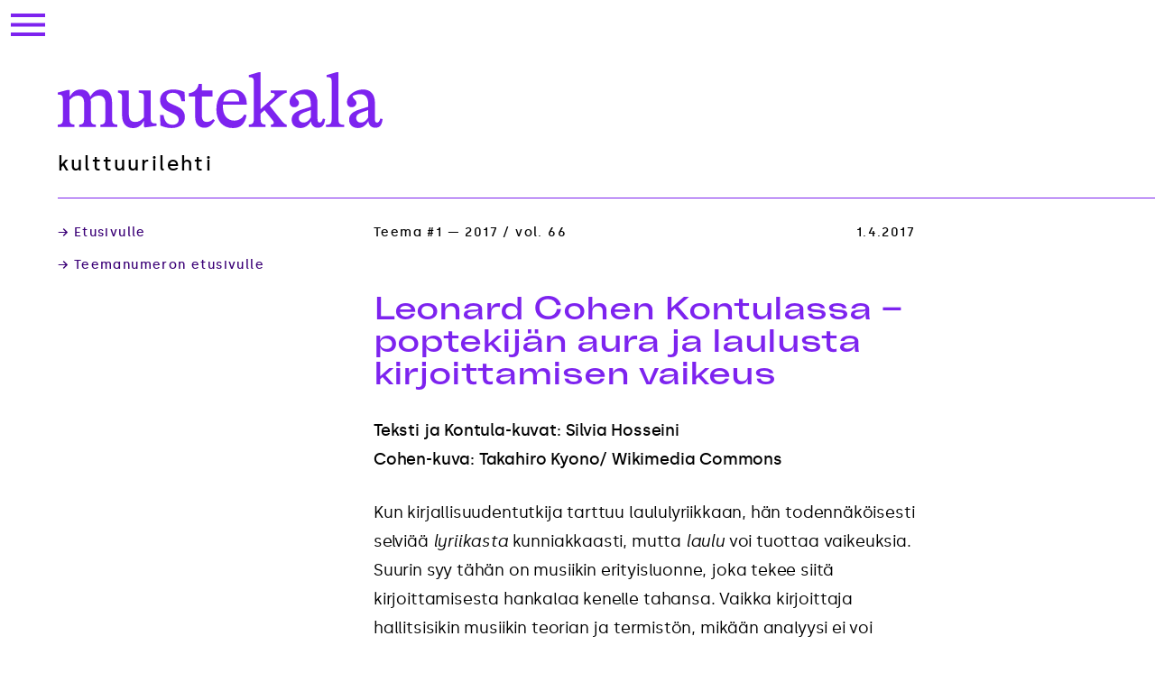

--- FILE ---
content_type: text/html; charset=UTF-8
request_url: https://mustekala.info/teemanumerot/aani-ja-kirjallisuus-1-2017-vol-66/leonard-cohen-kontulassa-poptekijan-aura-ja-laulusta-kirjoittamisen-vaikeus/
body_size: 23566
content:
<!doctype html><html lang="fi"><head><meta charset="UTF-8"><meta name="viewport" content="width=device-width, initial-scale=1"><link rel="profile" href="https://gmpg.org/xfn/11"><meta name='robots' content='index, follow, max-image-preview:large, max-snippet:-1, max-video-preview:-1' /><title>Leonard Cohen Kontulassa – poptekijän aura ja laulusta kirjoittamisen vaikeus - Mustekala</title><link rel="canonical" href="https://mustekala.info/teemanumerot/aani-ja-kirjallisuus-1-2017-vol-66/leonard-cohen-kontulassa-poptekijan-aura-ja-laulusta-kirjoittamisen-vaikeus/" /><meta property="og:locale" content="fi_FI" /><meta property="og:type" content="article" /><meta property="og:title" content="Leonard Cohen Kontulassa – poptekijän aura ja laulusta kirjoittamisen vaikeus - Mustekala" /><meta property="og:description" content="Teksti ja Kontula-kuvat: Silvia Hosseini Cohen-kuva: Takahiro Kyono/ Wikimedia Commons Kun kirjallisuudentutkija tarttuu laululyriikkaan, hän todennäköisesti selviää lyriikasta kunniakkaasti, mutta laulu voi tuottaa vaikeuksia. Suurin syy tähän on musiikin erityisluonne, joka tekee siitä kirjoittamisesta hankalaa kenelle tahansa. Vaikka kirjoittaja hallitsisikin musiikin teorian ja termistön, mikään analyysi ei voi kunnolla tavoittaa sanojen, melodian, rytmin, harmonian ja [&hellip;]" /><meta property="og:url" content="https://mustekala.info/teemanumerot/aani-ja-kirjallisuus-1-2017-vol-66/leonard-cohen-kontulassa-poptekijan-aura-ja-laulusta-kirjoittamisen-vaikeus/" /><meta property="og:site_name" content="Mustekala" /><meta property="article:publisher" content="https://www.facebook.com/mustekala" /><meta property="article:modified_time" content="2018-08-28T15:04:40+00:00" /><meta property="og:image" content="https://mustekala.info/wp-content/uploads/2017/04/Auringonlasku-I.jpg" /><meta property="og:image:width" content="450" /><meta property="og:image:height" content="337" /><meta property="og:image:type" content="image/jpeg" /><meta name="twitter:card" content="summary_large_image" /><meta name="twitter:site" content="@Mustekala" /><meta name="twitter:label1" content="Arvioitu lukuaika" /><meta name="twitter:data1" content="24 minuuttia" /> <script type="application/ld+json" class="yoast-schema-graph">{"@context":"https://schema.org","@graph":[{"@type":"WebPage","@id":"https://mustekala.info/teemanumerot/aani-ja-kirjallisuus-1-2017-vol-66/leonard-cohen-kontulassa-poptekijan-aura-ja-laulusta-kirjoittamisen-vaikeus/","url":"https://mustekala.info/teemanumerot/aani-ja-kirjallisuus-1-2017-vol-66/leonard-cohen-kontulassa-poptekijan-aura-ja-laulusta-kirjoittamisen-vaikeus/","name":"Leonard Cohen Kontulassa – poptekijän aura ja laulusta kirjoittamisen vaikeus - Mustekala","isPartOf":{"@id":"https://mustekala.info/#website"},"primaryImageOfPage":{"@id":"https://mustekala.info/teemanumerot/aani-ja-kirjallisuus-1-2017-vol-66/leonard-cohen-kontulassa-poptekijan-aura-ja-laulusta-kirjoittamisen-vaikeus/#primaryimage"},"image":{"@id":"https://mustekala.info/teemanumerot/aani-ja-kirjallisuus-1-2017-vol-66/leonard-cohen-kontulassa-poptekijan-aura-ja-laulusta-kirjoittamisen-vaikeus/#primaryimage"},"thumbnailUrl":"https://mustekala.info/wp-content/uploads/2017/04/Auringonlasku-I.jpg","datePublished":"2017-04-01T13:59:50+00:00","dateModified":"2018-08-28T15:04:40+00:00","breadcrumb":{"@id":"https://mustekala.info/teemanumerot/aani-ja-kirjallisuus-1-2017-vol-66/leonard-cohen-kontulassa-poptekijan-aura-ja-laulusta-kirjoittamisen-vaikeus/#breadcrumb"},"inLanguage":"fi","potentialAction":[{"@type":"ReadAction","target":["https://mustekala.info/teemanumerot/aani-ja-kirjallisuus-1-2017-vol-66/leonard-cohen-kontulassa-poptekijan-aura-ja-laulusta-kirjoittamisen-vaikeus/"]}]},{"@type":"ImageObject","inLanguage":"fi","@id":"https://mustekala.info/teemanumerot/aani-ja-kirjallisuus-1-2017-vol-66/leonard-cohen-kontulassa-poptekijan-aura-ja-laulusta-kirjoittamisen-vaikeus/#primaryimage","url":"https://mustekala.info/wp-content/uploads/2017/04/Auringonlasku-I.jpg","contentUrl":"https://mustekala.info/wp-content/uploads/2017/04/Auringonlasku-I.jpg","width":450,"height":337,"caption":"Auringonlasku I.jpg"},{"@type":"BreadcrumbList","@id":"https://mustekala.info/teemanumerot/aani-ja-kirjallisuus-1-2017-vol-66/leonard-cohen-kontulassa-poptekijan-aura-ja-laulusta-kirjoittamisen-vaikeus/#breadcrumb","itemListElement":[{"@type":"ListItem","position":1,"name":"Etusivu","item":"https://mustekala.info/"},{"@type":"ListItem","position":2,"name":"Teemanumerot","item":"https://mustekala.info/teemanumerot/"},{"@type":"ListItem","position":3,"name":"Ääni ja kirjallisuus","item":"https://mustekala.info/teemanumerot/aani-ja-kirjallisuus-1-2017-vol-66/"},{"@type":"ListItem","position":4,"name":"Leonard Cohen Kontulassa – poptekijän aura ja laulusta kirjoittamisen vaikeus"}]},{"@type":"WebSite","@id":"https://mustekala.info/#website","url":"https://mustekala.info/","name":"Mustekala","description":"kulttuurilehti","potentialAction":[{"@type":"SearchAction","target":{"@type":"EntryPoint","urlTemplate":"https://mustekala.info/?s={search_term_string}"},"query-input":{"@type":"PropertyValueSpecification","valueRequired":true,"valueName":"search_term_string"}}],"inLanguage":"fi"}]}</script> <link rel="alternate" type="application/rss+xml" title="Mustekala &raquo; syöte" href="https://mustekala.info/feed/" /><link rel="alternate" type="application/rss+xml" title="Mustekala &raquo; kommenttien syöte" href="https://mustekala.info/comments/feed/" /><link rel="alternate" title="oEmbed (JSON)" type="application/json+oembed" href="https://mustekala.info/wp-json/oembed/1.0/embed?url=https%3A%2F%2Fmustekala.info%2Fteemanumerot%2Faani-ja-kirjallisuus-1-2017-vol-66%2Fleonard-cohen-kontulassa-poptekijan-aura-ja-laulusta-kirjoittamisen-vaikeus%2F" /><link rel="alternate" title="oEmbed (XML)" type="text/xml+oembed" href="https://mustekala.info/wp-json/oembed/1.0/embed?url=https%3A%2F%2Fmustekala.info%2Fteemanumerot%2Faani-ja-kirjallisuus-1-2017-vol-66%2Fleonard-cohen-kontulassa-poptekijan-aura-ja-laulusta-kirjoittamisen-vaikeus%2F&#038;format=xml" /><style id='wp-img-auto-sizes-contain-inline-css'>img:is([sizes=auto i],[sizes^="auto," i]){contain-intrinsic-size:3000px 1500px}
/*# sourceURL=wp-img-auto-sizes-contain-inline-css */</style><style id='wp-block-library-inline-css'>:root{--wp-block-synced-color:#7a00df;--wp-block-synced-color--rgb:122,0,223;--wp-bound-block-color:var(--wp-block-synced-color);--wp-editor-canvas-background:#ddd;--wp-admin-theme-color:#007cba;--wp-admin-theme-color--rgb:0,124,186;--wp-admin-theme-color-darker-10:#006ba1;--wp-admin-theme-color-darker-10--rgb:0,107,160.5;--wp-admin-theme-color-darker-20:#005a87;--wp-admin-theme-color-darker-20--rgb:0,90,135;--wp-admin-border-width-focus:2px}@media (min-resolution:192dpi){:root{--wp-admin-border-width-focus:1.5px}}.wp-element-button{cursor:pointer}:root .has-very-light-gray-background-color{background-color:#eee}:root .has-very-dark-gray-background-color{background-color:#313131}:root .has-very-light-gray-color{color:#eee}:root .has-very-dark-gray-color{color:#313131}:root .has-vivid-green-cyan-to-vivid-cyan-blue-gradient-background{background:linear-gradient(135deg,#00d084,#0693e3)}:root .has-purple-crush-gradient-background{background:linear-gradient(135deg,#34e2e4,#4721fb 50%,#ab1dfe)}:root .has-hazy-dawn-gradient-background{background:linear-gradient(135deg,#faaca8,#dad0ec)}:root .has-subdued-olive-gradient-background{background:linear-gradient(135deg,#fafae1,#67a671)}:root .has-atomic-cream-gradient-background{background:linear-gradient(135deg,#fdd79a,#004a59)}:root .has-nightshade-gradient-background{background:linear-gradient(135deg,#330968,#31cdcf)}:root .has-midnight-gradient-background{background:linear-gradient(135deg,#020381,#2874fc)}:root{--wp--preset--font-size--normal:16px;--wp--preset--font-size--huge:42px}.has-regular-font-size{font-size:1em}.has-larger-font-size{font-size:2.625em}.has-normal-font-size{font-size:var(--wp--preset--font-size--normal)}.has-huge-font-size{font-size:var(--wp--preset--font-size--huge)}.has-text-align-center{text-align:center}.has-text-align-left{text-align:left}.has-text-align-right{text-align:right}.has-fit-text{white-space:nowrap!important}#end-resizable-editor-section{display:none}.aligncenter{clear:both}.items-justified-left{justify-content:flex-start}.items-justified-center{justify-content:center}.items-justified-right{justify-content:flex-end}.items-justified-space-between{justify-content:space-between}.screen-reader-text{border:0;clip-path:inset(50%);height:1px;margin:-1px;overflow:hidden;padding:0;position:absolute;width:1px;word-wrap:normal!important}.screen-reader-text:focus{background-color:#ddd;clip-path:none;color:#444;display:block;font-size:1em;height:auto;left:5px;line-height:normal;padding:15px 23px 14px;text-decoration:none;top:5px;width:auto;z-index:100000}html :where(.has-border-color){border-style:solid}html :where([style*=border-top-color]){border-top-style:solid}html :where([style*=border-right-color]){border-right-style:solid}html :where([style*=border-bottom-color]){border-bottom-style:solid}html :where([style*=border-left-color]){border-left-style:solid}html :where([style*=border-width]){border-style:solid}html :where([style*=border-top-width]){border-top-style:solid}html :where([style*=border-right-width]){border-right-style:solid}html :where([style*=border-bottom-width]){border-bottom-style:solid}html :where([style*=border-left-width]){border-left-style:solid}html :where(img[class*=wp-image-]){height:auto;max-width:100%}:where(figure){margin:0 0 1em}html :where(.is-position-sticky){--wp-admin--admin-bar--position-offset:var(--wp-admin--admin-bar--height,0px)}@media screen and (max-width:600px){html :where(.is-position-sticky){--wp-admin--admin-bar--position-offset:0px}}

/*# sourceURL=wp-block-library-inline-css */</style><style id='global-styles-inline-css'>:root{--wp--preset--aspect-ratio--square: 1;--wp--preset--aspect-ratio--4-3: 4/3;--wp--preset--aspect-ratio--3-4: 3/4;--wp--preset--aspect-ratio--3-2: 3/2;--wp--preset--aspect-ratio--2-3: 2/3;--wp--preset--aspect-ratio--16-9: 16/9;--wp--preset--aspect-ratio--9-16: 9/16;--wp--preset--color--black: #000000;--wp--preset--color--cyan-bluish-gray: #abb8c3;--wp--preset--color--white: #ffffff;--wp--preset--color--pale-pink: #f78da7;--wp--preset--color--vivid-red: #cf2e2e;--wp--preset--color--luminous-vivid-orange: #ff6900;--wp--preset--color--luminous-vivid-amber: #fcb900;--wp--preset--color--light-green-cyan: #7bdcb5;--wp--preset--color--vivid-green-cyan: #00d084;--wp--preset--color--pale-cyan-blue: #8ed1fc;--wp--preset--color--vivid-cyan-blue: #0693e3;--wp--preset--color--vivid-purple: #9b51e0;--wp--preset--gradient--vivid-cyan-blue-to-vivid-purple: linear-gradient(135deg,rgb(6,147,227) 0%,rgb(155,81,224) 100%);--wp--preset--gradient--light-green-cyan-to-vivid-green-cyan: linear-gradient(135deg,rgb(122,220,180) 0%,rgb(0,208,130) 100%);--wp--preset--gradient--luminous-vivid-amber-to-luminous-vivid-orange: linear-gradient(135deg,rgb(252,185,0) 0%,rgb(255,105,0) 100%);--wp--preset--gradient--luminous-vivid-orange-to-vivid-red: linear-gradient(135deg,rgb(255,105,0) 0%,rgb(207,46,46) 100%);--wp--preset--gradient--very-light-gray-to-cyan-bluish-gray: linear-gradient(135deg,rgb(238,238,238) 0%,rgb(169,184,195) 100%);--wp--preset--gradient--cool-to-warm-spectrum: linear-gradient(135deg,rgb(74,234,220) 0%,rgb(151,120,209) 20%,rgb(207,42,186) 40%,rgb(238,44,130) 60%,rgb(251,105,98) 80%,rgb(254,248,76) 100%);--wp--preset--gradient--blush-light-purple: linear-gradient(135deg,rgb(255,206,236) 0%,rgb(152,150,240) 100%);--wp--preset--gradient--blush-bordeaux: linear-gradient(135deg,rgb(254,205,165) 0%,rgb(254,45,45) 50%,rgb(107,0,62) 100%);--wp--preset--gradient--luminous-dusk: linear-gradient(135deg,rgb(255,203,112) 0%,rgb(199,81,192) 50%,rgb(65,88,208) 100%);--wp--preset--gradient--pale-ocean: linear-gradient(135deg,rgb(255,245,203) 0%,rgb(182,227,212) 50%,rgb(51,167,181) 100%);--wp--preset--gradient--electric-grass: linear-gradient(135deg,rgb(202,248,128) 0%,rgb(113,206,126) 100%);--wp--preset--gradient--midnight: linear-gradient(135deg,rgb(2,3,129) 0%,rgb(40,116,252) 100%);--wp--preset--font-size--small: 13px;--wp--preset--font-size--medium: 20px;--wp--preset--font-size--large: 36px;--wp--preset--font-size--x-large: 42px;--wp--preset--spacing--20: 0.44rem;--wp--preset--spacing--30: 0.67rem;--wp--preset--spacing--40: 1rem;--wp--preset--spacing--50: 1.5rem;--wp--preset--spacing--60: 2.25rem;--wp--preset--spacing--70: 3.38rem;--wp--preset--spacing--80: 5.06rem;--wp--preset--shadow--natural: 6px 6px 9px rgba(0, 0, 0, 0.2);--wp--preset--shadow--deep: 12px 12px 50px rgba(0, 0, 0, 0.4);--wp--preset--shadow--sharp: 6px 6px 0px rgba(0, 0, 0, 0.2);--wp--preset--shadow--outlined: 6px 6px 0px -3px rgb(255, 255, 255), 6px 6px rgb(0, 0, 0);--wp--preset--shadow--crisp: 6px 6px 0px rgb(0, 0, 0);}:where(.is-layout-flex){gap: 0.5em;}:where(.is-layout-grid){gap: 0.5em;}body .is-layout-flex{display: flex;}.is-layout-flex{flex-wrap: wrap;align-items: center;}.is-layout-flex > :is(*, div){margin: 0;}body .is-layout-grid{display: grid;}.is-layout-grid > :is(*, div){margin: 0;}:where(.wp-block-columns.is-layout-flex){gap: 2em;}:where(.wp-block-columns.is-layout-grid){gap: 2em;}:where(.wp-block-post-template.is-layout-flex){gap: 1.25em;}:where(.wp-block-post-template.is-layout-grid){gap: 1.25em;}.has-black-color{color: var(--wp--preset--color--black) !important;}.has-cyan-bluish-gray-color{color: var(--wp--preset--color--cyan-bluish-gray) !important;}.has-white-color{color: var(--wp--preset--color--white) !important;}.has-pale-pink-color{color: var(--wp--preset--color--pale-pink) !important;}.has-vivid-red-color{color: var(--wp--preset--color--vivid-red) !important;}.has-luminous-vivid-orange-color{color: var(--wp--preset--color--luminous-vivid-orange) !important;}.has-luminous-vivid-amber-color{color: var(--wp--preset--color--luminous-vivid-amber) !important;}.has-light-green-cyan-color{color: var(--wp--preset--color--light-green-cyan) !important;}.has-vivid-green-cyan-color{color: var(--wp--preset--color--vivid-green-cyan) !important;}.has-pale-cyan-blue-color{color: var(--wp--preset--color--pale-cyan-blue) !important;}.has-vivid-cyan-blue-color{color: var(--wp--preset--color--vivid-cyan-blue) !important;}.has-vivid-purple-color{color: var(--wp--preset--color--vivid-purple) !important;}.has-black-background-color{background-color: var(--wp--preset--color--black) !important;}.has-cyan-bluish-gray-background-color{background-color: var(--wp--preset--color--cyan-bluish-gray) !important;}.has-white-background-color{background-color: var(--wp--preset--color--white) !important;}.has-pale-pink-background-color{background-color: var(--wp--preset--color--pale-pink) !important;}.has-vivid-red-background-color{background-color: var(--wp--preset--color--vivid-red) !important;}.has-luminous-vivid-orange-background-color{background-color: var(--wp--preset--color--luminous-vivid-orange) !important;}.has-luminous-vivid-amber-background-color{background-color: var(--wp--preset--color--luminous-vivid-amber) !important;}.has-light-green-cyan-background-color{background-color: var(--wp--preset--color--light-green-cyan) !important;}.has-vivid-green-cyan-background-color{background-color: var(--wp--preset--color--vivid-green-cyan) !important;}.has-pale-cyan-blue-background-color{background-color: var(--wp--preset--color--pale-cyan-blue) !important;}.has-vivid-cyan-blue-background-color{background-color: var(--wp--preset--color--vivid-cyan-blue) !important;}.has-vivid-purple-background-color{background-color: var(--wp--preset--color--vivid-purple) !important;}.has-black-border-color{border-color: var(--wp--preset--color--black) !important;}.has-cyan-bluish-gray-border-color{border-color: var(--wp--preset--color--cyan-bluish-gray) !important;}.has-white-border-color{border-color: var(--wp--preset--color--white) !important;}.has-pale-pink-border-color{border-color: var(--wp--preset--color--pale-pink) !important;}.has-vivid-red-border-color{border-color: var(--wp--preset--color--vivid-red) !important;}.has-luminous-vivid-orange-border-color{border-color: var(--wp--preset--color--luminous-vivid-orange) !important;}.has-luminous-vivid-amber-border-color{border-color: var(--wp--preset--color--luminous-vivid-amber) !important;}.has-light-green-cyan-border-color{border-color: var(--wp--preset--color--light-green-cyan) !important;}.has-vivid-green-cyan-border-color{border-color: var(--wp--preset--color--vivid-green-cyan) !important;}.has-pale-cyan-blue-border-color{border-color: var(--wp--preset--color--pale-cyan-blue) !important;}.has-vivid-cyan-blue-border-color{border-color: var(--wp--preset--color--vivid-cyan-blue) !important;}.has-vivid-purple-border-color{border-color: var(--wp--preset--color--vivid-purple) !important;}.has-vivid-cyan-blue-to-vivid-purple-gradient-background{background: var(--wp--preset--gradient--vivid-cyan-blue-to-vivid-purple) !important;}.has-light-green-cyan-to-vivid-green-cyan-gradient-background{background: var(--wp--preset--gradient--light-green-cyan-to-vivid-green-cyan) !important;}.has-luminous-vivid-amber-to-luminous-vivid-orange-gradient-background{background: var(--wp--preset--gradient--luminous-vivid-amber-to-luminous-vivid-orange) !important;}.has-luminous-vivid-orange-to-vivid-red-gradient-background{background: var(--wp--preset--gradient--luminous-vivid-orange-to-vivid-red) !important;}.has-very-light-gray-to-cyan-bluish-gray-gradient-background{background: var(--wp--preset--gradient--very-light-gray-to-cyan-bluish-gray) !important;}.has-cool-to-warm-spectrum-gradient-background{background: var(--wp--preset--gradient--cool-to-warm-spectrum) !important;}.has-blush-light-purple-gradient-background{background: var(--wp--preset--gradient--blush-light-purple) !important;}.has-blush-bordeaux-gradient-background{background: var(--wp--preset--gradient--blush-bordeaux) !important;}.has-luminous-dusk-gradient-background{background: var(--wp--preset--gradient--luminous-dusk) !important;}.has-pale-ocean-gradient-background{background: var(--wp--preset--gradient--pale-ocean) !important;}.has-electric-grass-gradient-background{background: var(--wp--preset--gradient--electric-grass) !important;}.has-midnight-gradient-background{background: var(--wp--preset--gradient--midnight) !important;}.has-small-font-size{font-size: var(--wp--preset--font-size--small) !important;}.has-medium-font-size{font-size: var(--wp--preset--font-size--medium) !important;}.has-large-font-size{font-size: var(--wp--preset--font-size--large) !important;}.has-x-large-font-size{font-size: var(--wp--preset--font-size--x-large) !important;}
/*# sourceURL=global-styles-inline-css */</style><style id='classic-theme-styles-inline-css'>/*! This file is auto-generated */
.wp-block-button__link{color:#fff;background-color:#32373c;border-radius:9999px;box-shadow:none;text-decoration:none;padding:calc(.667em + 2px) calc(1.333em + 2px);font-size:1.125em}.wp-block-file__button{background:#32373c;color:#fff;text-decoration:none}
/*# sourceURL=/wp-includes/css/classic-themes.min.css */</style><link rel='stylesheet' id='tursas-block-style-css' href='https://mustekala.info/wp-content/cache/autoptimize/css/autoptimize_single_1261a956931fd26a115020a05b56f201.css?ver=1.61' media='all' /><link rel='stylesheet' id='tursas-style-css' href='https://mustekala.info/wp-content/cache/autoptimize/css/autoptimize_single_9f832c26c9a80fce2801ba66abf1d39e.css?ver=1.61' media='all' /><link rel="https://api.w.org/" href="https://mustekala.info/wp-json/" /><link rel="alternate" title="JSON" type="application/json" href="https://mustekala.info/wp-json/wp/v2/teemanumerot/12229" /><link rel="EditURI" type="application/rsd+xml" title="RSD" href="https://mustekala.info/xmlrpc.php?rsd" /><meta name="generator" content="WordPress 6.9" /><link rel='shortlink' href='https://mustekala.info/?p=12229' /><link rel="icon" href="https://mustekala.info/wp-content/uploads/2023/01/mustekala_favicon-150x150.png" sizes="32x32" /><link rel="icon" href="https://mustekala.info/wp-content/uploads/2023/01/mustekala_favicon.png" sizes="192x192" /><link rel="apple-touch-icon" href="https://mustekala.info/wp-content/uploads/2023/01/mustekala_favicon.png" /><meta name="msapplication-TileImage" content="https://mustekala.info/wp-content/uploads/2023/01/mustekala_favicon.png" /></head><body class="wp-singular teemanumerot-template-default single single-teemanumerot postid-12229 wp-theme-tursas  no-sidebar"><div class="site-outer"><div id="page" class="site"> <a class="skip-link screen-reader-text" href="#primary">Skip to content</a><header id="masthead" class="site-header"><div class="site-navigation-branding"><nav id="site-navigation" class="main-navigation"> <button class="menu-toggle" aria-controls="primary-menu" aria-expanded="false"> <span class="screen-reader-text">Valikko</span> </button><div class="menu-ylavalikko-container"><ul id="primary-menu" class="menu nav-menu"><li id="menu-item-11" class="menu-darkviolet menu-item menu-item-type-custom menu-item-object-custom menu-item-home menu-item-11"><a href="https://mustekala.info">Etusivu</a></li><li id="menu-item-151" class="menu-violet tursas-icon tursas-icon-teema menu-item menu-item-type-post_type_archive menu-item-object-teemanumerot menu-item-151"><a href="https://mustekala.info/teemanumerot/">Teemanumerot</a></li><li id="menu-item-21" class="menu-violet tursas-icon tursas-icon-kritiikki menu-item menu-item-type-taxonomy menu-item-object-category menu-item-21"><a href="https://mustekala.info/category/kritiikki/">Kritiikit</a></li><li id="menu-item-12" class="menu-violet tursas-icon tursas-icon-blogi menu-item menu-item-type-taxonomy menu-item-object-category menu-item-12"><a href="https://mustekala.info/category/blogi/">Blogit</a></li><li id="menu-item-23" class="menu-violet tursas-icon tursas-icon-sivusilma menu-item menu-item-type-taxonomy menu-item-object-category menu-item-23"><a href="https://mustekala.info/category/sivusilma/">Sivusilmä</a></li><li id="menu-item-24" class="menu-violet menu-item menu-item-type-taxonomy menu-item-object-category menu-item-24"><a href="https://mustekala.info/category/english-edition/">English edition</a></li><li id="menu-item-30" class="menu-darkviolet menu-item menu-item-type-post_type menu-item-object-page menu-item-30"><a href="https://mustekala.info/info/">Info</a></li><li id="menu-item-29" class="menu-darkviolet menu-item menu-item-type-post_type menu-item-object-page menu-item-29"><a href="https://mustekala.info/mainostajalle/">Mainostajalle</a></li><li id="menu-item-21718" class="menu-darkviolet menu-item menu-item-type-post_type menu-item-object-page menu-item-21718"><a href="https://mustekala.info/tue-mustekalaa/">Tue Mustekalaa</a></li><li id="menu-item-22289" class="menu-darkviolet menu-item menu-item-type-post_type menu-item-object-page menu-item-22289"><a href="https://mustekala.info/haku/">Haku</a></li></ul></div></nav><div class="site-branding"><p class="site-title"><a href="https://mustekala.info/" rel="home"><span class="screen-reader-text">Mustekala</span> </a></p><p class="site-description tursas-section-title">kulttuurilehti</p></div></div></header><div class="site-content-outer"><div class="site-content"><main id="primary" class="site-main sidebar-exists teemanumero-juttu"><aside class="widget-area"><div class="entry-meta entry-meta-links"> <a href="https://mustekala.info">&rarr; Etusivulle</a><a href="https://mustekala.info/teemanumerot/aani-ja-kirjallisuus-1-2017-vol-66/">&rarr; Teemanumeron etusivulle</a></div></aside><div><article id="post-12229" class="post-12229 teemanumerot type-teemanumerot status-publish has-post-thumbnail hentry"><header class="entry-header"><div class="entry-meta entry-meta-post"><div> Teema #1 &#8212; 2017 / vol. 66</div> <span class="byline"> <span class="author vcard"></span></span><span class="posted-on"><time class="entry-date published" datetime="2017-04-01T16:59:50+03:00">1.4.2017</time><time class="updated" datetime="2018-08-28T18:04:40+03:00">28.8.2018</time></span></div><h1 class="entry-title">Leonard Cohen Kontulassa – poptekijän aura ja laulusta kirjoittamisen vaikeus</h1></header><div class="entry-content"><p><b>Teksti ja Kontula-kuvat: Silvia Hosseini<br /> Cohen-kuva: Takahiro Kyono/ Wikimedia Commons </b><br /></p><p>Kun kirjallisuudentutkija tarttuu laululyriikkaan, hän todennäköisesti selviää <em>lyriikasta</em> kunniakkaasti, mutta <em>laulu</em> voi tuottaa vaikeuksia. Suurin syy tähän on musiikin erityisluonne, joka tekee siitä kirjoittamisesta hankalaa kenelle tahansa. Vaikka kirjoittaja hallitsisikin musiikin teorian ja termistön, mikään analyysi ei voi kunnolla tavoittaa sanojen, melodian, rytmin, harmonian ja soundin yhteispelin taikaa, joka voi säteillä aivan yksinkertaisestakin popkappaleesta. Tuon taian synnyttämien psyykkisten ja fyysisten tuntemusten kielentäminen on vaikeaa – ja niiden perusteleminen varsinkin akateemisen tekstin kielellä voi olla suorastaan mahdotonta.</p><p>”Awopbopaloobopalopbamboom”, kuten <b>Tim Footman</b> asian ilmaisee, ”on paperilla pelkkää mongerrusta, mutta kun Little Richard mylvii sen Tutti Fruttin alussa, se viestii nuoruuden himoa, riehakkuutta ja hurmaa tavalla, johon luonnollinen kieli ei pysty”.</p><p>Kun kuulen ensimmäiset säkeet <b>Leonard Cohenin</b> (1934–2016) folk-kappaleesta “Sisters of Mercy” (<em>Songs of Leonard Cohen</em>, 1967) kasvoillani käy lämmin tuuli ja koen voimakasta, melkeinpä eroottista mielihyvää. Vaikutelma syntyy Cohenin helmeilevästä kitaranäppäilystä, hänen kevyen nasaalista, hieman karheasta lauluäänestään sekä melodiasta, joka kuulostaa yksinkertaiselta, mutta jonka intervallit ovat popkappaleelle yllättäviä. Kappale avautuu kutsuvana, ystävällisenä, aistillisena.</p><p>Niin pitää ollakin, koska sanoitus kertoo puhujan lempeän eroottisesta kohtaamisesta ”armon sisarten kanssa”. Tämä kohtaaminen lohduttaa, elvyttää ja saa aikaan tunteen maailmaan kiinnittymisestä. ”If your life is a leaf that the seasons tear off and condemn / They will bind you with love that is graceful and green as a stem”, Cohen laulaa. Tällaiseen tunteeseen kuulija voi samastua, ja siihen haluaa samastua, vaikka olisikin eri sukupuolta kuin Cohen tai vaikka taustalla ei olisi vastaavanlaista kokemusta naisten kanssa peuhaamisesta.</p><p>Cohen oli tietoinen musiikin terapeuttisesta, hoitavasta vaikutuksesta. Oikeastaan olisikin täsmällisempää sanoa, että ”Sisters of Mercyn” musiikki <em>houkuttelee</em> samastumaan ja eläytymään ruumiillisesti siihen, mistä sanoitus kertoo.</p><p>Annan toisen esimerkin: Cohenin blues-vaikutteisen <em>Popular Problems</em> -albumin ilmestyttyä syyskuussa 2014 soitin sitä kuulokkeissani matkalla töihin ja töistä kotiin. ”A Street” -kappaletta kuunnellessani kelasin toistuvasti yhtä kohtaa, sitä, jossa Cohen toteaa matalalla äänellään: ”OK.” Tuon ”OK:n” ja sitä seuraavan kertosäkeen alun taite on niin sykähdyttävä, että saatoin palata noihin muutamiin sekunteihin useita kertoja. Taustavokalistien harmonian välinen intervalli, ”OK:n” jälkeinen pieni tauko ja siitä käynnistyvän kertosäkeen kuulas, vähitellen voimistuva syntetisaattorisoundi muodostavat pienen hetken, joka on niin intiimi ja kokonainen, että siihen tuntee putoavansa. Se muistuttaa haikeutta, jota tuntee, kun jää yksin kotiin vieraiden lähdettyä hauskan illan jälkeen.</p><p>Siitä onkin kyse, vaikka laulussa ”juhlien päättymisen” voi tulkita viittaavan myös yhdysvaltalaiseen mielenmaisemaan – syyskuun yhdennentoista terrori-iskujen ja niitä seuranneiden sotien jälkeiseen kokemukseen viattomuuden lopusta. ”OK. Party’s over”, Cohen toteaa, ja vaikka ajatus on haikea ja ahdistava, siinäkin on oma lohtunsa, että tietää, miten asiat ovat.</p><p>Toimittaja ja sanoittaja <b>Heimo Hatakka</b> kirjoittaa esseessään laulusta ”Pieni ja hento ote”:</p><p>“Ymmärrän täsmälleen, millaisesta kauneudesta ja kiitollisuudesta Dave Lindholm laulaa. Tai enemmänkin: näen, tunnen ja haistan. Olen sadekuuron piiskaamalla,  kesäisellä hiekkatiellä, kun aurinko lyö kiilansa pilvimuurin läpi ja vihjaa, että loppuillasta tulee jumalaisen kaunis.”</p><p>Tällä tavoin popkappale toimii. Sen melodioiden ja sanojen läpi paistavat kuulijan omat auringonsäteet.</p><p>Miten tämä ilmaistaan akateemisen tutkimuksen käsitteillä? Tai miten tämän voi jättää ilmaisematta? Tätä olen joutunut pohtimaan tehdessäni väitöstutkimusta Leonard Cohenin laululyriikasta. Jos tunteet, eläytymisen ja kokemukset siirtää kokonaan sivuun, kappaleesta jää jäljelle pelkkä raato. Awopbopaloobopalopbamboom.</p><p>Tietysti voi sanoa, että ongelma koskee kaikkea taiteentutkimusta. Myös koskettavista installaatioista, romaaneista ja elokuvista kirjoittaessaan tutkija joutuu asettamaan tunteensa syrjään ja vastaamaan kysymykseen. (Tai jos tutkimus huomioikin taideteoksen herättämät tunteet ja emootiot, ne on joka tapauksessa kielennettävä tavalla, joka ei todennäköisesti saa sydäntä kiertämään akselinsa ympäri, toisin kuin Cohenin “OK”.)</p><p>Väitän silti, että laululyriikan tutkimuksen haasteet ovat omanlaisiaan. Osittain tämä liittyy siihen, että etenkin populaarimusiikki kulkee kuulijansa mukana. Laulun kanssa eletään eri tavoin kuin muun taiteen, sillä kappaleet kiinnittyvät matkoihin, maisemiin, kohtaamisiin, keskusteluihin ja tunteisiin eri tavalla kuin paikkaan sidotut teokset tai kirja, jota lukiessaan ei voi tehdä muuta: haaveilla, nauraa ystävien kanssa, juosta merenrannassa ja väistellä lätäköitä, keittää ravioleja, rakastella.<br /> <br /> <span class='inline-center'><img src='https://mustekala.info/wp-content/uploads/2017/04/Auringonlasku-I.jpg' width='400' height='299'><span class='caption'><strong></strong></span></span></p><p><b>Laululyriikan erityispiirteitä</b></p><p>Vaikka tunteensa onnistuisikin muotoilemaan tutkimuksen kielelle, ilmaisemaan ne <em>vaikutelmina</em> ja <em>tulkintoina</em>, ollaan yhä vaikeuksien edessä, sillä kirjallisuuden- ja musiikintutkimuksessa ei ole juuri kehitetty nimenomaan sanoitusten erittelyyn tarkoitettua teoriaa tai metodologiaa. Laululyriikan poetiikkaan keskittyvää tutkimusta on tehty verrattain vähän, ja lähinnä rap- ja hiphop-musiikin sanoituksia on tarkasteltu sisällön, komposition ja tekniikoiden näkökulmasta samaan tapaan kuin nykyrunoutta. Yleensä sanoitusten tutkimuksessa on keskitytty niiden kulttuuriseen, sosiologiseen ja poliittiseen vaikutukseen tai lähestytty niitä musiikkigenren historian tai artistin biografian kautta – todennäköisesti juuri siksi, että laululyriikan analyysin termistöä ei ole.</p><p>Populaarimusiikin tutkimus puolestaan on keskittynyt paljolti kulttuurintutkimuksellisiin, etnografisiin ja etenkin sosiologisiin selvityksiin musiikin tuotannosta, vastaanotosta, markkinoinnista ja fanikulttuurista sekä kaupallisuudesta ja populaarisuudesta. Musikologiassa on myös tehty esimerkiksi populaarimusiikin soundia tutkivaa musiikkianalyysia. Nämä näkökulmat ovat tärkeitä, mutta ne eivät pysty selvittämään kysymystä sanoitusten ja musiikin yhteisvaikutuksesta.</p><p>Syy teorian ja termistön puutteeseen on todennäköisesti se, että populaarimusiikin, erityisesti rockin tutkimukseen on suhtauduttu pitkään varauksella. Varsinkin kirjallisuudentutkimuksessa laululyriikan asema on ollut marginaalinen. Sitä on pidetty akateemisesta näkökulmasta liian triviaalina tai pinnallisena. (Toisaalta myös kuuntelijat ovat pitäneet akateemista analyysia musiikin tai genren henkeä latistavana. He ovat tavallaan oikeassa, kuten olen edellä osoittanut.)</p><p>Tällaiset asenteet vaikuttivat myös alun perin runoilijana ja prosaistina tunnetun Cohenin arvostukseen: 1970-luvulla kirjallisuuskriitikot kritisoivat Cohenin uraa laulaja-lauluntekijänä hänen taiteensa halpahintaisesta kaupallistamisesta.(1)</p><p>Populaarimusiikin ja laululyriikan taiteellista merkitystä vähättelevät kuitenkin unohtavat, että musiikilla ja runoudella on yhteiset juuret. Vielä pitkään sen jälkeen, kun runous oli kehittynyt omaksi kirjallisuudenlajikseen, se usein lainasi muotonsa musiikilta. Tämä ilmenee hyvin sonetin, hymnin tai oodin kaltaisista runon lajeista. Musiikillisuus oli myös tärkeä osa esimerkiksi symbolistien poetiikkaa.</p><p>Vapaamittaisen modernin runouden tai nykyrunouden yhteydessäkin puhutaan runon musiikillisuudesta tai musikaalisuudesta: äänteiden soinnillisuus ja sanojen ja lauseiden rytmi on tarkoitettu myös korvalle. Monilla runoilijoilla on erityinen suhde musiikkiin – ajatellaan vaikkapa <b>Emily Dickinsonin</b> balladeja, <b>Langston Hughesin</b> jazz-runoutta, <b>Aaro Hellaakosken</b> runojen rekilauluja jäljitteleviä rytmejä tai <b>Eeva-Liisa Mannerin</b> lyriikan kieltä ja teemoja. Toisaalta vaikka runous liittyy musiikkiin yhä kiinteästi, se on myös lopullisesti irtautunut musiikista kehittämällä omia rytmisiä ja rakenteellisia periaatteitaan.</p><p>Laululyriikan kirjoittamista puolestaan säätelevät omat periaatteensa. Sanoitus ei ole runon tavoin itsenäinen teksti, vaan osa laulun kokonaisuutta, johon vaikuttavat sävellys, sovitus ja esitys. Tästä syystä sanoituksen kieli on, ja sen on oltavakin, runon kieltä keskimäärin yksinkertaisempaa, kuten <b>Pat Pattison</b> kirjoittaa:</p><p>“The language of a lyric can be simpler and more straightforward. There’ll be plenty of extra color given by the notes that join the words, their relationship to other notes, and the rhythm they embody. If you think of melodies as nouns, then chords – the textures that color them – are the adjectives. Rhythm is the verb. It activates the melody and harmony – it supplies the action.”</p><p>Koska runoa lukiessa voi pysähtyä ja edetä omaan tahtiin, runossa on mahdollista käyttää sanoituksia kompleksisempaa ilmaisua: harvinaisempia sanoja, monimerkityksisyyttä ja monitulkintaisuutta sekä monimutkaisia metaforia. Runous voi keskittyä kieleen ja sen uudistamiseen eri tavalla kuin laululyriikka.(2) Tämä ei tarkoita sitä, että sanoitukset välttämättä olisivat runoutta ainakaan sisällöllisesti yksinkertaisempia, pinnallisempia tai vähemmän ”kirjallisia”. Laulut voivat olla älykkäitä ja syvällisiä, ja runous voi puolestaan olla karkeaa ja banaalia. Mutta Footman toteaa, että lauluntekijän ei välttämättä tarvitse tavoitella merkitystä samalla tavalla kuin runoilijan. Popkappaleen merkitykset syntyvät useimmiten, kuten Hatakka kirjoittaa, suhteessa kuulijan omaan elämäntarinaan ja historiaan.</p><p>Runossa musikaalisuuskin toteutuu omilla ehdoillaan – rytmin, metriikan ja sointuisuuden keinoin. Sanoitus sen sijaan on aina yhteydessä musiikin rytmiin ja metriikkaan, sen tehtävä on sanoittaja <b>Heikki Salon</b> mukaan ”sulautua melodiaan tai iskeä sen kanssa kipinää, kommentoida musiikkia tai luoda siihen kontaktia”. Vapaamittaisessakin laululyriikassa joudutaan huomioimaan melodisten fraasien pituuden ja kappaleen rytmin rajoitukset, eikä sanoitus voi hyödyntää säkeenylityksen kaltaisia visuaalisia keinoja merkityksen luomisessa.</p><p>Laululyriikka muistuttaa enemmän perinteistä, rakenteeltaan yhtenäistä runoutta kuin modernin tai nykyrunouden vapaata mittaa. Esimerkiksi alussa mainitsemani riimillinen ”Sisters of Mercy” on runomitaltaan anapestinen pentametri. Toisin sanoen siinä on viisi runojalkaa, joissa jokaisessa on kaksi painotonta tavua ja yksi isku: “Oh the sisters of mercy they are not departed or gone.” Kirjeen muotoon kirjoitettu, niin ikään loppusointuja hyödyntävä ”Famous Blue Raincoat” (<em>Songs of Love and Hate</em>, 1971) on suurelta osin rytmitetty klassisen amfibrakys-runojalan mukaisesti, jossa painollista tavua ympäröi kaksi painotonta: “It’s four in the morning, the end of December / I’m writing you now just to see if you’re better.”</p><p>Laululyriikka linkittyy siis renessanssirunouden kaltaisiin mitallisiin traditioihin, joihin liittyy myös tekstien tarinallisuus. Sanoituksessa, useammin kuin nykyrunossa, on tarina – kertoo se sitten matkamiehen eroottisesta seikkailusta tai ”L. Cohenin”, ”Janen” ja siniseen sadetakkiin pukeutuneen omalaatuisen ystävän välisestä kolmiodraamasta.</p><p>Säännöllisen rytmin lisäksi sanoitukset nojaavat vahvasti toistoon, yleensä toistuviin säejaksoihin tai kertosäkeeseen. Siksi ne voivat näyttää paperilla yksinkertaisilta: kertosäe ei välttämättä toimi kovin hyvin kirjoitettuna. Toisaalta musiikin rytmi ja melodialinja voivat tuoda paperilla kuivan näköiseen sanoitukseen ilmaa ja väljyyttä.</p><p>Koska musiikki voi venyttää tavun pituutta tai synkopoida eli painottaa painotonta iskua, se voi tehdä kiinnostavan sellaisestakin tekstistä, joka on luettuna rytmillisesti tylsä tai yksitoikkoinen. Kun Cohen laulaa “Famous Blue Raincoatia”, hän rytmittää säkeitä toisin kuin sanoituksen mitta: “I’m <u>wri</u>ting you <u>now</u>” kuuluukin “I’m writing you <u>now</u>”, mikä painottaa <em>tämän hetken</em> merkitystä myös semanttisesti.</p><p>Voidaan sanoa, että sanoitus tarvitsee musiikkia viimeistelemään tekstin, runo ei. Saman voi ilmaista toisinpäin: sanoitus on teksti, jonka voi esittää musiikillisesti. “If I can sing it, then I know it’s a song. If I can’t, then call it a poem”, on <b>Bob Dylan</b> todennut. Jako ei kuitenkaan välttämättä ole näin absoluuttinen. Esimerkiksi monet Cohenin runoista ovat rakenteeltaan sellaisia, että ne voisi hyvin säveltää poplauluksi, ja on vapaarytmistä nykyrunouttakin sävelletty musiikiksi.</p><p>Toisaalta sanoitus voi asettaa rajoja musiikille. Esimerkiksi juuri Dylanin ja Cohenin kaltaiset “runoilija-lauluntekijät” käyttävät kappaleissaan yleensä yksinkertaisia melodioita, koska heidän tekstinsä ovat keskimääräisiä popkappaleita monimutkaisempia ja monitulkintaisempia.(3) Sävellyksen on oltava helposti lähestyttävä, jotta kokonaisuus ei olisi merkityksistä liian tiheä.</p><p>Sanoitus on siis oma kirjallinen genrensä, jolla on omat, muusta runoudesta poikkeavat ominaispiirteensä ja jota eritellessä tulisi kuunnella myös musiikkia. Hyvin vähän on kuitenkaan tehty sellaista tutkimusta, jossa sävellys, sovitus ja laulutulkinta huomioitaisiin osana laululyriikan tulkintaa.</p><p>Toisaalta laululyriikkaa on kirjallisuudentutkimuksessa analysoitu niin vähän, että pelkkien sanoitustenkin tarkastelu tuntuu tarpeelliselta. Cohenin laulutekstien tulkinta runoanalyysin metodein auttaa avaamaan niistä maailmoja, joita musikologi, musiikkitoimittaja tai musiikkia kuunteleva intohimoinen fani ei tule välttämättä oivaltaneeksi. Esimerkiksi lukuisia populaarimusiikkia käsitteleviä teoksia kirjoittanut Footman kirjoittaa Cohen-elämäkerrassaan kryptisenä pitämästään ”The Butcher” -kappaleesta (<em>Songs From a Room</em>, 1969), että se käsittelee ”todennäköisesti huumeita”. Kirjallisuudentutkija sen sijaan saattaa löytää sanoituksesta poliittisia, uskonnollisia ja henkilökohtaisia tasoja, joiden kautta sen voi nähdä pohdiskelevan niin Vietnamin sotaa, uskonkriisiä kuin Cohenin suhdetta isäänsä ja sukunsa rabbiiniseen perinteeseen.</p><p>Selvää kuitenkin on, että vaikka pelkästään kirjallisuudentutkimuksen menetelmin tehty lyriikan analyysi voi olla kiinnostavaa, täysin musiikista irrallinen sanoituksen tulkinta jää aina jollain tavalla vajavaiseksi. Terminologian puuttumista ei kuitenkaan kannattaisi säikähtää. Laululyriikan erityispiirteistä huolimatta runouden käsitteet ovat nimittäin analyysissa täysin käyttökelpoisia. Omassa tutkimuksessani aloitan <b>Charlotte Pencen</b> mainitsemista, perinteisistä runon lähiluvun kysymyksistä, joita täydennetään musiikkiin liittyvillä kysymyksillä: Kuka on sanoituksen puhuja? Entä puhuteltava? Ketkä ovat laulun yleisö? Mikä on laulun historiallinen ja kulttuurinen konteksti? Mikä on sen genre? Miten se vaikuttaa tulkintaan? Miten musiikki vaikuttaa sanoituksen sävyyn?</p><p>Kun analysoin ja tulkitsen Cohenin sanoituksia, yritän kuunnella, millaisia merkityksiä genren lisäksi sävellys ja sovitus tuovat tekstiin. Miten melodia, laulutyyli, rytmi, instrumentaatio ja soundi ohjaavat tulkitsemaan sanoitusta? Pitkälti kyse on <em>vaikutelmista</em> tai <em>tunnelmista</em>, joita musiikki synnyttää, eikä taitoni välttämättä riitä kuin niiden verbaaliseen luonnehdintaan. Toisaalta ajattelen, ettei popkappaleen sanoitusten ymmärtämisen kannalta ole välttämätöntä kyetä tekemään musiikillista transkriptiota, erittelemään intervalleja tai tekemään modaalista harmonia-analyysia. Joitain musiikkianalyysin käsitteitä tietenkin tarvitaan: mielikuvan kielentämisessä auttaa, jos voi perustella tulkintansa havainnoilla vaikkapa laulajan rekisteristä ja fraseerauksesta.</p><p>Pelkkä laulutulkinta vaikuttaa siihen, miten sanoitus ymmärretään. <b>Toni Lahtinen</b> ja <b>Markku Lehtimäki</b> kirjoittavat: ”Kielelliset ilmaukset voidaan toisinaan kiinnittää tiettyihin merkityksiin, kun ne luetaan paperilla, mutta niiden ääneen lausuminen tai laulaminen voi muuntaa sanan perusmerkityksen konnotaatioiden temmellyskentäksi.” He käyttävät osuvana esimerkkinä Dylanin ”Like a Rolling Stone” -kappaleen (1965) nasaaliäänellä lauletun kertosäkeen ”How does it feel” kyynisestä empaattiseen vaihtuvia sävyjä.</p><p>Kun Cohen laulaa folk-albumi <em>Songs From a Roomin</em> surumielisessä laulussa ”Seems So Long Ago, Nancy”, että ”Nancy wore green stockings / and she slept with everyone”, hänen hellästä, haikeasta äänensävystään kuulemme, ettei Nancyn toimintaa ole todellakaan tarkoitus arvostella.</p><p>Laulutyyli voi synnyttää myös ironisen vaikutelman, mikäli se on ristiriidassa tekstin kanssa. ”Tower of Song” -popkappaleen säkeet ”I was born like this, I had no choice / I was born with the gift of a golden voice” ovat auttamatta koomisia, kun ne kähisee <em>I’m Your Man</em> -albumin (1988) 54-vuotias ja laulun live-versioissa vielä vanhempi Cohen. Vertailun vuoksi: <b>Agnetha Fältskogin</b> laulaessa “But I have a talent, a wonderful thing / Cause everyone listens when I start to sing”, Abba-yhtyeen kappaleessa “Thank You for the Music”, on vaikutelma toisenlainen.</p><p>Sävellyksestä, sovituksesta tai laulutyylistä välittyvä ironia tuo myös monitulkintaisuutta Cohenin laulujen yhteiskunnalliseen sanomaan. <em>The Future</em> -albumin (1992) nimilaulun sanoituksen julmat tulevaisuusvisiot heijastelevat Cohenin masentuneisuutta, 1980- ja 90-lukujen vaihteen poliittisia jännitteitä ja apokalyptisen ajattelun levinneisyyttä yhdysvaltalaisessa kulttuurissa. ”Get ready for the future: it is murder”, Cohen laulaa, mutta sovituksen tanssittava rytmi, svengaava bassolinja, värikkäät urku- ja kitarasoolot sekä gospel-vaikutteinen taustakuoro keventävät synkkää viestiä. Toisaalta <em>Songs From a Room</em> -albumin musiikin surumielisyys tuo niin ikään häilyvyyttä Vietnamin sotaa käsittelevien laulujen poliittiseen sanomaan.<br /> <br /> <span class='inline-center'><img src='https://mustekala.info/wp-content/uploads/2017/04/Auringonlasku-II.jpg' width='400' height='299'><span class='caption'><strong></strong></span></span></p><p><b>Poptekijä vaikuttaa tulkintaan</b></p><p>Sanoitukset saavat merkityksensä osana kappaleen musiikkia ja usein nimenomaan tekijänsä laulamina. Kirjallisuudentutkimuksessa biografista tutkimussuuntausta on viime vuosikymmeninä vieroksuttu, mutta sanoitusten tulkinnassa tekijää (tai joissain tapauksissa esittäjää) ei voi jättää huomiotta. <b>Antti Nylén</b> käyttää nimitystä poptekijä määritellessään artistin merkitystä sanoitusten esittäjänä:</p><p>“Poptekijä on moniselitteinen asia, jota on vaikea purkaa osiin tai palauttaa mihinkään yksittäiseen funktioon. Tekijä varaa merkityksiä ja siirtää niitä teoksiinsa. Tyhjänpäiväiseltä vaikuttava laulu voi saada painoa, jos esittäjä vaihtuu. Tämä pätee myös kirjallisuuteen ja muihin taiteisiin, mutta koska poptekijät ovat ennen kaikkea esiintyjiä eikä laulua oikeastaan ole olemassa, ellei sitä esitetä, poptekijät <em>edustavat</em> teoksiaan paljon kokonaisvaltaisemmin kuin kirjailijat ja taiteilijat. Laulun sanojen intentionaalisuutta ei sovi väheksyä tai liioitella, sillä ennen kaikkea poptekijät ovat <em>kulttikuvia</em>, jotka luovat itseään muun muassa sanojen avulla. Poptekijä leimaa esittämänsä laulun, tekee siitä osan ”itseään”, olipa kirjoittanut sen itse tai ei.”</p><p>Cohenin lauluista tulee ilmaisultaan henkilökohtaisempia kuin hänen runoistaan, kun ne kuullaan hänen esittäminään. Sanoituksen minä ja laulajan äänellinen minä yhdistyvät siten, että tekstiä tuntuu vaikealta tulkita täysin esittäjästä irrallaan. Vaikka Cohen kirjoittaisi Raamatun Iisakin äänellä, kuten hän tekee sanoituksessa ”Story of Isaac” (<em>Songs From a Room</em>, 1969) hänen laulamanaan tekstin ajatukset tulevat <em>hänen ruumiistaan</em>. Siksi Cohenin elämää ei voi täysin jättää huomiotta hänen sanoituksiaan eritellessä.</p><p>Yksinkertaisimmillaan esittäjyys vaikuttaa tulkintaan hahmottaessamme sanoitusten puhujan sukupuolta: se, että Cohenin laulut kuullaan miehen äänellä esitettyinä, ohjaa tulkitsemaan sanoitusten minän mieheksi. Olennaista onkin, että Cohen on useimmiten itse laulujensa esittäjä. Näin ei ole kaikissa populaarimusiikin genreissä.</p><p>Nylén puhuu myös poptekijän <em>auraalisesta aspektista</em>. Sillä hän tarkoittaa artistin ja kuulijan suhteen intiimiyttä, äänen painumista kuulijan muistiin ja ruumiiseen. Artistin olemus on levyillä läsnä äänen muodossa. Artistin ääni, auraalisuus, myös liittää merkityksiä toisiinsa. Koska ääni on sidottu yhteen henkilöön ja koska se on aistittava ja tunnistettava, se tekee hajanaisesta ääni-, kuva- ja tekstiaineistosta eli tuotannosta yhtenäisemmän. Syntyy <em>auteur</em> eli tekijä.</p><p>Tämä ominaisuus, jota Nylén kutsuu poptekijän <em>auktoriaaliseksi aspektiksi</em>, sinetöi tuotannon. Siksi <b>Anjani Thomasin</b> <em>Blue Alert</em> (2006) ei ole ”Cohenin levy”, vaikka Cohen on kirjoittanut laulujen sanoitukset, sovittanut laulut ja tuottanut albumin. Siitä puuttuu Cohenin äänen tuoma aura.</p><p>Vaikka artistin sanoitukset olisivat tunnustuksellisia, kuten Cohenin kappaleet usein ovat, poptekijän ja yksityishenkilön välille ei kuitenkaan voi vetää yhtäläisyysmerkkiä. Tätä moni ei ymmärrä. Kun Cohen viime syksynä kuoli, sain runsaasti surunvalitteluja ikään kuin hän olisi ollut läheinen sukulaiseni. Jouduin selittämään, että hänen kuolemansa kosketti minua suunnilleen yhtä paljon kuin jos joku minulle tuntematon John Smith -niminen australialaismies olisi kuollut. Paljon suuremman järkytyksen sen sijaan kokisin, jos Cohenin musiikki ja runous yhtäkkiä katoaisivat maailmasta.</p><p>Mutta Cohenin kuolema ei sammuttanut hänen ääntään, eikä hänen äänensä ruostu, vaikka soittaisin “So Long, Mariannen” tuhannetta kertaa. Poptekijä-Leonard on seuranani nytkin – hänen auransa ja sunnuntai-illan vaaleanpunainen auringonlasku kilpailevat huomiostani, kun yritän keskittyä kirjoittamiseen kotonani Itä-Helsingissä. <em>Oh, you are really such a pretty one…</em></p><p>Cohenin äänellä on merkitystä myös sen omaleimaisuuden vuoksi. Footman siteeraa kriitikko <b>Biba Kopfia</b> [1987]:</p><p>“With Cohen, song and voice seem inseparable. Not only are writer and subject matter intimately intertwined – the musicality of his language rhymes perfectly with the undervalued musicality of his vocal’s blackened volcanic power.”</p><p>Ajatus havainnollistuu, kun kuuntelee vaikka ”Famous Blue Raincoatia”, jossa myös äänitystekniset ratkaisut korostavat vaikutelmaa Cohenin läsnäolosta ja hänen äänensä syvyydestä ja pidätellystä voimasta. Voin todella <em>kuulla</em> Cohenin istumassa huoneessaan lausumassa kirjettä ääneen. Hänen äänensä ilmaisee kappaleen kipeitä tunnetiloja voimakkaammin kuin sanoitus itsessään.</p><p>Kiinnostavan kierteen kappaleen tulkintaan tuo se, että sinisen vaatteen, johon sanoituksen mukaan on pukeutunut kirjeen vastaanottaja, ”my brother, my killer”, tiedetään tosielämässä kuuluneen Cohenille itselleen. Hän osti Burberryn sadetakin Lontoossa vuonna 1959. Onko sanoitus siis sittenkään kirje kolmannelle osapuolelle, joka kilpailee ”L. Cohenin” kanssa Janen rakkaudesta? Vai onko se kirje Cohenilta (entiselle) itselleen? Tällainen tulkintamahdollisuus avautuu nimenomaan siitä, että laulun esittää Cohen. <b>Judy Collinsin, Jennifer Warnesin</b> tai <b>Tori Amosin</b> laulamana kappaleen suhdekiemurat näyttävät toisenlaisilta.</p><p>Onkin merkillepantavaa, että monet Cohenin hittikappaleista tunnetaan parhaiten muiden esittäminä. Tunnetuin esimerkki tällaisesta hitistä on ”Hallelujah”, jota ei usein yhdistetä Coheniin lainkaan. Se onkin alkanut elää omaa, eriskummallista elämäänsä. Sitä on esitetty muun muassa urheilukilpailuissa, häissä ja hautajaisissa. Siitä on myös tullut televisiosarjojen eräänlainen trooppi tai meemi, jonka avulla voidaan kuvata mitä tahansa ”tunteellista” kohtausta. <b>Michael Barthel</b> kirjoittaa, että kappaletta käytetään televisiossa yleensä ikään kuin musiikillisena vastineena mykkäelokuvanäyttelijättärien eleelle, jossa käsi painetaan otsaa vasten epätoivon merkiksi:</p><p>“– – ‘Hallelujah’ always appears as people are being sad, quietly sitting and staring into space or ostentatiously crying, and always as a way of tying together the sadness of different characters in different places. In short, it&#8217;s always used as part of a ‘sad montage.’”</p><p>Tällaisessa käytössä sanoituksen teemat – eroottisen ja hengellisen kokemuksen yhteen kietoutuminen, syyllisyys, katumus, yksilön suhde jumalaan sekä kysymykset taiteellisen luomisen merkityksestä – ohitetaan tietysti kokonaan, sanoituksen runsaista, Cohenin teksteille tyypillisistä vanhatestamentillisista viittauksista puhumattakaan.</p><p>Sillä on merkitystä, esittääkö “Hallelujah’n” <b>John Cale</b>, <b>Rufus Wainwright</b>, <b>Jeff Buckley</b>, Bob Dylan, <b>k. d. Lang</b>, <b>Jon Bonjovi</b>, X-Factor-kykyjenetsintäkilpailun voittaja <b>Alexandra Burke</b> vai Cohen itse. ”Surullisissa montaaseissa” ei yleensä käytetä Cohenin tulkintaa. Hänen sovituksissaan kappaleesta puuttuukin useimpien cover-versioiden ylikorostunut tunteellisuus – sen sijaan niissä on iskelmän kepeyttä, optimismia, iloakin. Ei Cohenin “Hallelujah’n” tahtiin ole tarkoitus painaa päätään ja nyyhkyttää.</p><p><span class='inline-right'><img src='https://mustekala.info/wp-content/uploads/2017/04/Leonard_Cohen_1_2013.jpg' width='400' height='267'><span class='caption'><strong></strong></span></span></p><p>Kappaleen tulkinta sekä “pyhänä”, hengellisenä lauluna että “rikkinäisenä”, maallisena ja ruumiillisena, eroottisena ja aistillisena, liittyy myös Cohenin maineeseen naistenmiehenä. Lisäksi se liittyy hänen asemaansa kanadalaisrunoilija <b>Irving Laytonin</b> oppipoikana, hänen romanttiseen taiteilijakäsitykseensä sekä juutalaisen tekstiperinteen tuntemukseensa.</p><p>Oman lisänsä Cohenin sanoitusten tulkintaan tuokin hänen lukeneisuutensa. <b>Bo Petterson</b> kirjoittaa, että populaarimusiikkia tutkiessa voi olla vaarana nähdä syvällisyyttä siellä, missä sitä ei välttämättä ole, tai teoretisoida puhki musiikkia, sanoja ja esiintymistä yhdistäviä keinoja. Myös Cohenia tutkiva voi sortua näihin sudenkuoppiin, mutta uskon hänen sanoitustensa kuitenkin kestävän kirjallisuudentutkimuksen lähestymistapoja keskimääräistä awopbopaloobopalopbamboomia paremmin.</p><p>Cohenin poptekijyys on ”kirjallisesti värittynyttä” Nylénin ilmausta lainatakseni. Footman kirjoittaa, että Cohen oli kotoisin ajalta ennen televisiokulttuurin dominoivuutta, Googlea ja Wikipediaa. Hän sai sivistyksensä kulttuuriympäristössä, jossa oletettiin, että koulutetut ihmiset tuntevat tietyn tekstikaanonin ja että kirjoittajan tuotantoa luetaan suhteessa tuohon kaanoniin. ”Who else in 2004 would begin an album with a Byron poem?” Footman kysyy.</p><p>Cover-versioista yleensä puuttuu jokin Cohenin elämänhistoriaan tai hänen tuotantonsa ”kirjallisuuteen” liittyvä olennainen aspekti. Cohenin tekstejä voi tietenkin eritellä ja tulkita tekijästä irrallaan, mutta väitän, että tulkinta jää silloin ohueksi tai ainakin yksipuoliseksi. Esimerkiksi ”Dance Me to the End of Love” -kappaleen (<em>Various Positions</em>, 1984) viittaus holokaustiin ei avaudu jazz-laulaja <b>Madeleine Peyroux’n</b> hunajaisessa versiossa, mutta juutalaissyntyisen, Cohenin tuotannon kontekstissa se on merkityksellinen. Eräässä haastattelussa hän kertoi saaneensa idean kappaleeseen kuultuaan, että joillain keskitysleireilla? jousikvartetto pakotettiin soittamaan klassista musiikkia krematorioiden vieressa?, kun heida?n vankitoverinsa tapettiin ja poltettiin.</p><p>Tällaista viittausta ei välttämättä tule huomanneeksi etenkään sen vuoksi, että kappale on sävelletty Casion rumpukoneella, johon Cohen ihastui 1980-luvulla. Useimpien korvaan se kuulostaa todennäköisesti kitchin kanssa flirttailevalta rakkauslaululta, jonka Footmanin ”elekroniseksi äänisoseeksi” kuvailemassa soundimaailmassa on toki oma nolo viehätyksensä.(4) Mutta “Dance Me to the End of Love” on muutakin – ”osittain euroviisua, osittain hasidilaista valitusvirttä”, kuten <b>David Sheppard</b> muotoilee. Kappaleen taustan tuntevalle kuuntelukokemus on ristiriitainen: Cohenin karhea mutta silti soinnillinen ääni viettelee niin, että tekee mieli riisua pikkuhousut, mutta sanoituksen yksityiskohdat ja sovituksen klezmer-vaikutteet muistuttavat tuhoamisleirien kauhuista.</p><p>Cohenin lukeneisuuden lisäksi merkityksellistä on se, että hän ei ole kovin taitava tai monipuolinen laulaja. <b>Stephen Scobie</b> ajattelee Cohenin laulutaidon rajoitusten olevan syynä siihen, miksi hänen laulunsa ovat hänen runojaan helpommin lähestyttäviä. Koska Cohen enimmäkseen pysyy äänensä rajoissa sävellyksissään, lauluissa on hillitty, vähäeleinen sävy. Toisaalta hän voi myös hyödyntää rajojaan: hän kuulostaa erityisen surulliselta antaessaan äänensä laahata vähän, ja tuottaa välillä tahallisia efektejä laulaessaan kovalla, karhealla ja säröisellä huudolla.</p><p>Kun <b>Babette Babich</b> pitää Cohenia epäuskottavana tulkitsijana, koska hän ei varsinaisesti <em>laula</em> ”Hallelujah’n” säkeitä tai eläydy tarinaan ja käytä itseään ”instrumenttina” samalla tavalla kuin k. d. lang, hän ei ota huomioon sitä, että Cohenin ääni liittyy olennaisesti hänen sanoitustensa sisältöön. Monet hänen kappaleistaan käsittelevät puhujan omaa epävarmuutta ja merkityksettömyyttä jumalan, naisen tai historian edessä – tai kuten edellä mainitussa ”Tower of Song” -kappaleessa, country-muusikko <b>Hank Williamsin</b> edessä. Siksi olisi ristiriitaista, jos niitä esittäisi hieno, vahva ääni. ”He’s a damaged man with a damaged voice singing broken Hallelujahs to a damaged world”, toteaa Footman. Juuri epätäydellisyydessään Cohenin laulu on mielestäni monia teknisesti taitavampia vokalisteja puhuttelevampaa.</p><p>Cohenin laulaessa kuulemme myös hänen ikänsä, joka vuosien kuluessa muutti hänen äänensä tekstuuria ja asetti entisestään ehtoja hänen ilmaisulleen. Loppuvaiheessa, 2000-luvun albumeilla, Cohenin tulkinta on ollut lähinnä puhelaulua – tai “seismistä värähtelyä”, kuten joku kriitikko totesi. Taustalaulajat ovat ottaneet huomattavan roolin paikatessaan hänen ilmaisunsa rajoituksia. Toisaalta taustavokalisteilla, jotka ovat lähes aina naisia, on Cohenin tuotannossa huomattavampi asema kuin miesartistien levyillä yleensä. Alun perin naisäänen käytön sovituksissa keksi tuottaja <b>John Simon</b>, mutta Cohen tuli hyödyntäneeksi ideaa äänityksissä kerta toisensa jälkeen, jopa niin, että hänen oma äänensä jää esimerkiksi <b>Sharon Robinsonin</b> tai <b>Charley</b> ja <b>Hattie Webbin</b> laulun taakse.</p><p>Naislaulajien hyödyntämisellä on todennäköisesti ollut käytännöllinen syy jo ennen artistin ikääntymistä: he tuovat kappaleisiin pehmeämpää sävyä Cohenin toisinaan rujon äänen taustalla. Laululyriikkaa tulkitessa naisen ääni kuitenkin luo myös merkityksiä. Cohenin sanoituksissa nainen on puhujan halun, katkeruuden tai kaipauksen kohde, objekti, mutta musiikissa hän on subjektina, aktiivisena osallisena, tai vähintään kaikuna, kappaleen kertomassa tarinassa.</p><p>Tämä on olennaista etenkin siksi, että kahden ihmisen välisellä (eroottisella) yhteydellä on Cohenin poetiikassa myös hengellinen merkitys. Ajatus välittyy “Hallelujah’n” lisäksi esimerkiksi kappaleesta “Take This Longing” (<em>New Skin for the Old Ceremony</em>, 1974), jossa Cohen laulaa: ”Your body like a searchlight / my poverty revealed, / I would like to try your charity until you cry, / ‘Now you must try my greed.’”</p><p>Naisen ruumis paljastaa miehen “köyhyyden”, joka epäilemättä on hengellistä laatua. Seksistä käytetty metafora “charity”, armeliaisuus, on nimittäin perinteisesti viitannut nimenomaan jumalan ja ihmisen suhteeseen. Ruumiillisen ja spirituaalisen yhteyden kaipuu liittyvät kappaleessa kiinteästi toisiinsa, ja yhteyden vastavuoroisuutta korostaa se, että kuulemme taustalla toisen osapuolen, naisen, äänen.</p><p>Toisaalta nimenomaan artistin vaillinaisen laulutulkinnan vuoksi tämäkin Cohenin sanoitus välttää korniuden rakkausaiheestaan huolimatta. Kenen tahansa esittämänä emme voisi kiusaantumatta kuunnella säkeitä ”And everything depends upon / how near you sleep to me”, vaikka jokainen joskus rakastunut tietää, miltä tuollainen halu tuntuu. Cohenin poptekijyys, hänen auraalisuutensa, saa sanoituksen kaipuun kuulostamaan kuitenkin juuri oikealla tavalla romanttiselta. Hänen äänensä riisuu kuulijansa aseista. (Joskus myös vaatteista.) Sen viereen on hyvä käydä maate.<br /></p><p><b>Viitteet</b><br /> (1) Toisaalta Cohenia on pidetty poptähdeksi liian mystisenä, vaikeana ja syvällisenä. Footman kertoo Stephen Scobien [2009] sanoneen: “The curious switch has been that, the more he is taken seriously as a ’rock star’, the less seriously he is taken as a ’poet/novelist’. My guess is that nowadays he is seen as a musician who once upon a time, unfortunately, had to establish his credentials as a writer.”<br /> (2) Toisaalta laulua yleensä kuunnellaan useammin kuin runoa luetaan. Laulun muoto saa kuulijan muistamaan sanat paremmin, ehkä myös omaksumaan ne syvällisemmin, kuten Scobie huomauttaa.<br /> (3) Esitän tämän väitteen tietoisena siitä, että tällaisia arvostelmia tehtäessä kyse ei koskaan ole vain tekstistä, vaan myös etnisestä taustasta, sukupuolesta ja sosioekonomisesta taustasta. Kuten Pence huomauttaa, Dylania pidetään merkittävänä artistina osittain siksi, että ne ihmiset, jotka kasvoivat Dylania kuunnellen ovat nyt niitä, jotka päättävät, mistä keskustellaan ja miksi. Samat ihmiset voivat suhtautua laimeasti esimerkiksi hiphop-musiikkiin, koska se ei ole heidän makunsa mukaista.<br /> (4) Cohenille kitch on tietoinen ratkaisu. Haastattelussa vuonna 1980 hän avasi romanttista poetiikkaansa: ”Who would dare to write songs about swans and roses? I felt for some odd reason like rescuing such imagery from the backs of Christmas cards, and returning those symbols, those images, to a place of honour – if they ever had one. And also to use the shabbiness and irony of those images to really get something from it, as an ironic device to rescue their real passionate romance. If they’re successful, they do create resonance and harmonics in the hearts of the listeners, and a landscape that they recognize as true. It’s grotesque, it’s shabby, it’s beautiful, but then beyond all that you’re willing to forgive these conceits if you recognise [sic?] them as true.”<br /></p><p><b>Lähteet</b></p><p>Alexander, Lamar 2012: The Day Johnny Cash Died. <em>The Poetics of American Song Lyrics</em>. Jackson: University of Mississippi.</p><p>Babich, Babette 2013: <em>The Hallelujah Effect. Philosophical Reflections on Music, Performance Practice, and Technology</em>. Surrey, England: Ashgate Publishing Ltd.</p><p>Barthel, Michael 2007: “It Doesn&#8217;t Matter Which You Heard”: the Curious Cultural Journey of Leonard Cohen&#8217;s “Hallelujah”. http://krick.3feetunder.com/hallelujah/index.html Luettu 17.2.2017.</p><p>Footman, Tim 2009: <em>Leonard Cohen: Hallelujah. A New Biography</em>. New Malden, Surrey: Chrome Dreams.</p><p>Hatakka, Heimo 2014: Musiikki on salaovi ihmisen tiedostamattomaan ja kansakunnan salattuun muistiin. Helsingin Sanomat 6.7.2014.</p><p>Jones, Jill 2012: Country Music Lyrics, Is There Poetry in Those Twangy Rhymes? <em>The Poetics of American Song Lyrics</em>. Jackson: University of Mississippi.</p><p>Kirby-Smith, H.T. 1999: <em>The Celestial Twins. Poetry and Music Through the Ages</em>. Amherst: University of Massachusetts Press.</p><p>Lahtinen, Toni &#038; Markku Lehtimäki 2006: Rock, lyriikka, tulkinta. <em>Ääniä äänien takaa. Tulkintoja rock-lyriikasta</em>. Tampere: Tampere University Press.</p><p>“Leonard Cohen On The Origins Of ‘Dance Me To The End Of Love’.” http://cohencentric.com/2016/08/17/leonard-cohen-origins-dance-end-love/ Luettu 5.3.2017.</p><p>Nylén, Antti 2006: Thank God for the Public Image. <em>Ääniä äänien takaa. Tulkintoja rock-lyriikasta</em>. Tampere: Tampere University Press.</p><p>Pattison, Pat 2012: Similarities and Differences Between Song Lyrics and Poetry. <em>The Poetics of American Song Lyrics</em>. Jackson: University of Mississippi.</p><p>Pence, Charlotte 2012. Introduction. <em>The Poetics of American Song Lyrics</em>. Jackson: University of Mississippi.</p><p>Pettersson, Bo 2006: Two Faces Have I. <em>Ääniä äänien takaa. Tulkintoja rock-lyriikasta</em>. Tampere: Tampere University Press.</p><p>Robinson, Jenefer 2005: <em>Deeper Than Reason. Emotion and its Role in Literature, Music, And Art</em>. Oxford: Clarendon Press.</p><p>Salo, Heikki 2006: <em>Kahlekuningaslaji. Laululyriikan käsikirja</em>. Helsinki: Like.</p><p>Scobie, Stephen 1978: <em>Leonard Cohen</em>. Vancouver: Douglas &#038; McIntyre.</p><p>Sheppard, David 2000: <em>Leonard Cohen</em>. New York: Thunder’s Mouth Press.</p></div><footer class="entry-footer"><div class=" "><nav class="navigation post-navigation" aria-label="Artikkelit"><h2 class="screen-reader-text">Artikkelien selaus</h2><div class="nav-links"><div class="nav-previous"><a href="https://mustekala.info/teemanumerot/aani-ja-kirjallisuus-1-2017-vol-66/paakirjoitus/" rel="prev"><span class="nav-subtitle">&larr; Edellinen</span></a></div><div class="nav-next"><a href="https://mustekala.info/teemanumerot/aani-ja-kirjallisuus-1-2017-vol-66/kirjallisia-sooloja-ja-sointuvenytyksia/" rel="next"><span class="nav-subtitle">Seuraava &rarr;</span></a></div></div></nav></div><div class="entry-meta entry-meta-links"> <a href="https://mustekala.info">&rarr; Etusivulle</a><a href="https://mustekala.info/teemanumerot/aani-ja-kirjallisuus-1-2017-vol-66/">&rarr; Teemanumeron etusivulle</a></div></footer></article></div></main><footer id="colophon" class="site-footer"><div class="site-info"><div class="site-info-logo"><p class="site-footer-title"><a href="https://mustekala.info/" rel="home"><span class="screen-reader-text">Mustekala</span> </a></p><p class="site-footer-logo"><a href="https://mustekala.info/" rel="home"><span class="screen-reader-text">Mustekala</span> </a></p></div><div class="site-info-menu"><div class="menu-ylavalikko-container"><ul id="footer-menu" class="menu"><li class="menu-darkviolet menu-item menu-item-type-custom menu-item-object-custom menu-item-home menu-item-11"><a href="https://mustekala.info">Etusivu</a></li><li class="menu-violet tursas-icon tursas-icon-teema menu-item menu-item-type-post_type_archive menu-item-object-teemanumerot menu-item-151"><a href="https://mustekala.info/teemanumerot/">Teemanumerot</a></li><li class="menu-violet tursas-icon tursas-icon-kritiikki menu-item menu-item-type-taxonomy menu-item-object-category menu-item-21"><a href="https://mustekala.info/category/kritiikki/">Kritiikit</a></li><li class="menu-violet tursas-icon tursas-icon-blogi menu-item menu-item-type-taxonomy menu-item-object-category menu-item-12"><a href="https://mustekala.info/category/blogi/">Blogit</a></li><li class="menu-violet tursas-icon tursas-icon-sivusilma menu-item menu-item-type-taxonomy menu-item-object-category menu-item-23"><a href="https://mustekala.info/category/sivusilma/">Sivusilmä</a></li><li class="menu-violet menu-item menu-item-type-taxonomy menu-item-object-category menu-item-24"><a href="https://mustekala.info/category/english-edition/">English edition</a></li><li class="menu-darkviolet menu-item menu-item-type-post_type menu-item-object-page menu-item-30"><a href="https://mustekala.info/info/">Info</a></li><li class="menu-darkviolet menu-item menu-item-type-post_type menu-item-object-page menu-item-29"><a href="https://mustekala.info/mainostajalle/">Mainostajalle</a></li><li class="menu-darkviolet menu-item menu-item-type-post_type menu-item-object-page menu-item-21718"><a href="https://mustekala.info/tue-mustekalaa/">Tue Mustekalaa</a></li><li class="menu-darkviolet menu-item menu-item-type-post_type menu-item-object-page menu-item-22289"><a href="https://mustekala.info/haku/">Haku</a></li></ul></div></div><div class="site-info-social"><div><div class="menu-some-container"><ul id="some-menu" class="menu"><li id="menu-item-22291" class="menu-item menu-item-type-custom menu-item-object-custom menu-item-22291"><a href="https://www.facebook.com/mustekala">Facebook</a></li><li id="menu-item-22292" class="menu-item menu-item-type-custom menu-item-object-custom menu-item-22292"><a href="https://www.instagram.com/mustekala.info/">Instagram</a></li><li id="menu-item-25289" class="menu-item menu-item-type-custom menu-item-object-custom menu-item-25289"><a href="https://mustekala.bandcamp.com/">Bandcamp</a></li></ul></div></div><div> <a href="https://mustekala.info/tietosuojaseloste/">Tietosuojaseloste</a></div></div><p class="site-footer-logo site-footer-logo-mobile"><a href="https://mustekala.info/" rel="home"><span class="screen-reader-text">Mustekala</span> </a></p></div></footer></div></div></div></div> <script type="speculationrules">{"prefetch":[{"source":"document","where":{"and":[{"href_matches":"/*"},{"not":{"href_matches":["/wp-*.php","/wp-admin/*","/wp-content/uploads/*","/wp-content/*","/wp-content/plugins/*","/wp-content/themes/tursas/*","/*\\?(.+)"]}},{"not":{"selector_matches":"a[rel~=\"nofollow\"]"}},{"not":{"selector_matches":".no-prefetch, .no-prefetch a"}}]},"eagerness":"conservative"}]}</script> <script defer src="https://mustekala.info/wp-content/cache/autoptimize/js/autoptimize_single_ab82ccf1cf4582cf934935f738dcf431.js?ver=1.61" id="tursas-navigation-js"></script> <script defer src="https://mustekala.info/wp-content/cache/autoptimize/js/autoptimize_single_0a941f6c7923ac962547f0ec9ae0d1d3.js?ver=1.61" id="tursas-scripts-js"></script> <script defer id="wp-statistics-tracker-js-extra" src="[data-uri]"></script> <script defer src="https://mustekala.info/wp-content/cache/autoptimize/js/autoptimize_single_0b050265900235acf7f4a1b156a0fd86.js?ver=14.16" id="wp-statistics-tracker-js"></script> </body></html>
<!-- Dynamic page generated in 0.303 seconds. -->
<!-- Cached page generated by WP-Super-Cache on 2026-01-20 10:37:31 -->

<!-- Compression = gzip -->

--- FILE ---
content_type: image/svg+xml
request_url: https://mustekala.info/wp-content/themes/tursas/img/sivusilma.svg
body_size: 548
content:
<svg width="44" height="26" viewBox="0 0 44 26" fill="none" xmlns="http://www.w3.org/2000/svg">
<g clip-path="url(#clip0_232_1479)">
<path d="M22 25.7931C10.3928 25.7931 1.29855 14.5282 0.917405 14.0504L0 12.8976L0.917405 11.7449C1.29855 11.2649 10.3928 0 22 0C33.6072 0 42.7015 11.2649 43.0826 11.7449L44 12.8976L43.0826 14.0504C42.7015 14.5282 33.6072 25.7931 22 25.7931ZM4.89504 12.8976C7.39907 15.5911 14.2286 22.0652 22 22.0652C29.7714 22.0652 36.6098 15.5933 39.1072 12.8998C36.6054 10.2063 29.7736 3.72574 22 3.72574C14.2264 3.72574 7.39907 10.202 4.89504 12.8976Z" fill="#7D23EF"/>
<path d="M22 5.04072C20.7551 5.03914 19.5274 5.32824 18.4168 5.88449C18.7185 6.09343 18.9702 6.36524 19.1542 6.6808C19.3382 6.99635 19.45 7.34796 19.4818 7.71088C19.5135 8.07379 19.4645 8.43917 19.338 8.78129C19.2115 9.12341 19.0108 9.43395 18.7498 9.69104C18.4889 9.94813 18.1742 10.1455 17.8278 10.2693C17.4814 10.3931 17.1117 10.4402 16.7449 10.4074C16.3781 10.3747 16.023 10.2628 15.7046 10.0796C15.3863 9.8964 15.1124 9.64642 14.9023 9.34724C14.1185 10.8749 13.8605 12.6139 14.1673 14.2999C14.4742 15.9859 15.3292 17.5267 16.6024 18.6882C17.8756 19.8497 19.4974 20.5683 21.2213 20.7349C22.9452 20.9014 24.677 20.5068 26.1534 19.611C27.6298 18.7152 28.7702 17.3671 29.4012 15.7717C30.0322 14.1764 30.1193 12.4209 29.6492 10.772C29.1792 9.12322 28.1778 7.67124 26.7971 6.63676C25.4165 5.60229 23.7321 5.04188 22 5.04072Z" fill="#7D23EF"/>
</g>
<defs>
<clipPath id="clip0_232_1479">
<rect width="44" height="25.7931" fill="white"/>
</clipPath>
</defs>
</svg>
